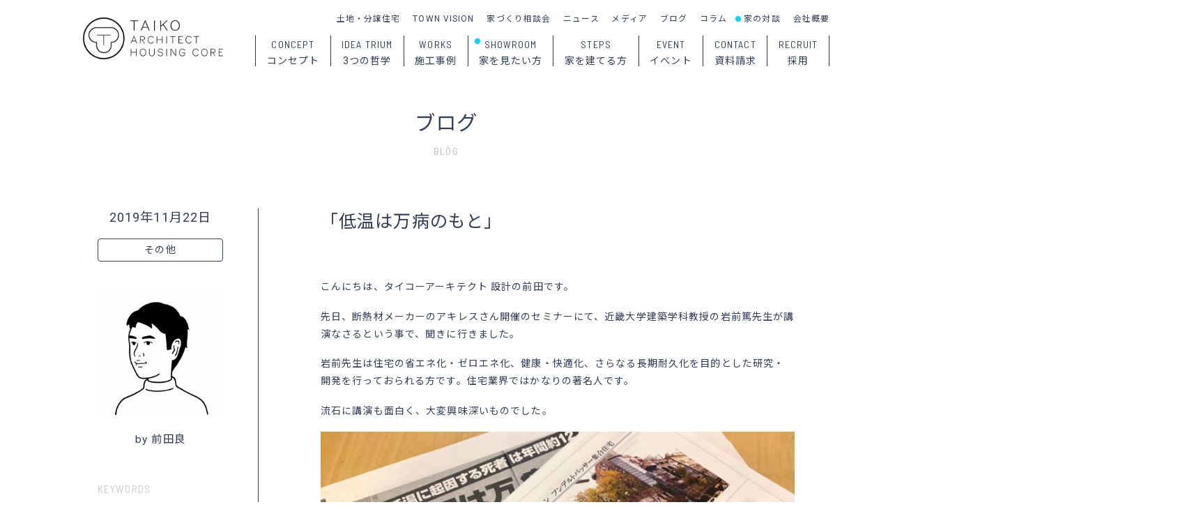

--- FILE ---
content_type: text/html; charset=UTF-8
request_url: https://taiko-architect.com/blog/%E3%80%8C%E4%BD%8E%E6%B8%A9%E3%81%AF%E4%B8%87%E7%97%85%E3%81%AE%E3%82%82%E3%81%A8%E3%80%8D/
body_size: 6767
content:
<!DOCTYPE html>
<!--[if IE 7]>
<html class="ie ie7" lang="ja">
<![endif]-->
<!--[if IE 8]>
<html class="ie ie8" lang="ja">
<![endif]-->
<!--[if !(IE 7) | !(IE 8)  ]><!-->
<html lang="ja">
<!--<![endif]-->
<head>
<meta charset="UTF-8">
<meta http-equiv="X-UA-Compatible" content="IE=Edge,chrome=1">
<meta name="Description" content="SE構法とパッシブデザインの「強く快適でちょっとかっこいい家」">
<meta name="Keywords" content="タイコーアーキテクト,タイコーハウジングコア,タイコー,大阪,大阪市,東大阪市,SE構法,耐震構法SE構法,新築住宅,戸建住宅,注文住宅,分譲住宅,工務店,鴻池新田">
<meta property="og:type" content="website">
<meta property="og:locale" content="ja_JP">
<meta property="og:description" content="SE構法とパッシブデザインの「強く快適でちょっとかっこいい家」">
<meta property="og:url" content="/blog/%E3%80%8C%E4%BD%8E%E6%B8%A9%E3%81%AF%E4%B8%87%E7%97%85%E3%81%AE%E3%82%82%E3%81%A8%E3%80%8D/">
<meta property="og:image" content="https://taiko-architect.com/WP/f/2019/11/ogp.png">
<meta property="og:site_name" content="タイコーアーキテクト | 大阪のSE構法とパッシブデザインの注文住宅">
<meta property="og:title" content="「低温は万病のもと」 | タイコーアーキテクト | 大阪のSE構法とパッシブデザインの注文住宅">
<meta name="p:domain_verify" content="aa4fa4e38e0168bd7701dd19549a1036">
<title>「低温は万病のもと」 | タイコーアーキテクト | 大阪のSE構法とパッシブデザインの注文住宅</title>
<link rel="apple-touch-icon" sizes="180x180" href="https://taiko-architect.com/images/icons/apple-touch-icon.png">
<link rel="icon" type="image/png" sizes="32x32" href="https://taiko-architect.com/images/icons/favicon-32x32.png">
<link rel="icon" type="image/png" sizes="16x16" href="https://taiko-architect.com/images/icons/favicon-16x16.png">
<link rel="manifest" href="https://taiko-architect.com/images/icons/site.webmanifest">
<link rel="mask-icon" href="https://taiko-architect.com/images/icons/safari-pinned-tab.svg" color="#313e5b">
<link rel="shortcut icon" href="https://taiko-architect.com/images/icons/favicon.ico">
<meta name="msapplication-TileColor" content="#313e5b">
<meta name="msapplication-TileImage" content="https://taiko-architect.com/images/icons/mstile-144x144.png">
<meta name="msapplication-config" content="https://taiko-architect.com/images/icons/browserconfig.xml">
<meta name="theme-color" content="#FFFFFF">
<link href="https://taiko-architect.com/css/reset.css" rel="stylesheet" type="text/css">
<link href="https://taiko-architect.com/css/common.css" rel="stylesheet" type="text/css">
<link href="https://taiko-architect.com/css/fontawesome_all.css" rel="stylesheet" type="text/css">
<link href="https://fonts.googleapis.com/css?family=Noto+Sans+JP:400,500|Roboto:400,500|Barlow+Semi+Condensed:400,500|Noto+Serif+JP:400,500|Kalam&amp;subset=japanese" rel="stylesheet">
<link href="https://taiko-architect.com/css/datepicker.css" rel="stylesheet" type="text/css">
<link href="https://taiko-architect.com/css/blog.css" rel="stylesheet" type="text/css">
<link href="https://taiko-architect.com/css/view_m.css?" media="screen and (min-width:700px) and (max-width:899px)" rel="stylesheet" type="text/css">
<link href="https://taiko-architect.com/css/view_s.css?" media="screen and (min-width:480px) and (max-width:599px)" rel="stylesheet" type="text/css">
<script src="https://taiko-architect.com/js/js.cookie.js" type="text/javascript" charset="utf-8"></script>
<script src="https://taiko-architect.com/js/jquery-3.4.1.js" type="text/javascript" charset="utf-8"></script>
<script src="https://taiko-architect.com/js/jquery-ui.js" type="text/javascript" charset="utf-8"></script>
<script src="https://taiko-architect.com/js/jquery.easing-1.4.1.js" type="text/javascript" charset="utf-8"></script>
<script src="https://taiko-architect.com/js/jquery.snsshare.js" type="text/javascript" charset="utf-8"></script>
<script src="https://taiko-architect.com/js/jquery.autoheights.js" type="text/javascript" charset="utf-8"></script>
<script src="https://taiko-architect.com/js/jquery.inview.js" type="text/javascript" charset="utf-8"></script>
<script src="https://taiko-architect.com/js/jquery.matchheight.js" type="text/javascript" charset="utf-8"></script>
<script src="https://taiko-architect.com/js/common.js" type="text/javascript" charset="utf-8"></script>
<noscript>
<link href="https://taiko-architect.com/css/noscript.css" rel="stylesheet" type="text/css" media="all">
</noscript>
<script async src="https://www.googletagmanager.com/gtag/js?id=G-YE93BJCYXK"></script>
<script>
  window.dataLayer = window.dataLayer || [];
  function gtag(){dataLayer.push(arguments);}
  gtag('js', new Date());

  gtag('config', 'G-YE93BJCYXK');
</script>
<meta name='robots' content='max-image-preview:large' />
	<style>img:is([sizes="auto" i], [sizes^="auto," i]) { contain-intrinsic-size: 3000px 1500px }</style>
	</head>

<body data-rsssl=1 id="" class="closed page_single">

<div id="header" class="clearfix">
	
	<div class="inner clearfix">
		
		<div id="menu_switch">
			
			<p>
				<span id="switch_top"></span>
				<span id="switch_middle"></span>
				<span id="switch_bottom"></span>
			</p>
			
		</div><!--/menu_switch-->
		
		<h1 id="logo"><a href="https://taiko-architect.com"><img src="https://taiko-architect.com/images/common/taiko-architect.com.png" alt="タイコーアーキテクト"></a></h1>
		
		<div id="menu" class="clearfix">
			
			<div class="menu_inner">
				
				<h1 id="menu_logo"><a href="https://taiko-architect.com"><img src="https://taiko-architect.com/images/common/taiko-architect.com.png" alt="タイコーアーキテクト"></a></h1>
				
				<ul id="menu_house" class="clearfix narrow">
					<li id="menu_concept">
						<a href="https://taiko-architect.com/concept/">
							<span class="menu_en webfont condense">CONCEPT</span>
							<span class="menu_ja">コンセプト</span>
						</a>
					</li>
					<li id="menu_ideatrium">
						<a href="https://taiko-architect.com/ideatrium/">
							<span class="menu_en webfont condense">IDEA TRIUM</span>
							<span class="menu_ja">3つの哲学</span>
						</a>
					</li>
					<li id="menu_works">
						<a href="https://taiko-architect.com/works/">
							<span class="menu_en webfont condense">WORKS</span>
							<span class="menu_ja">施工事例</span>
						</a>
					</li>
					<li id="menu_showroom" class="new">
						<a href="https://taiko-architect.com/showroom/">
							<span class="menu_en webfont condense">SHOWROOM</span>
							<span class="menu_ja">家を見たい方</span>
						</a>
					</li>
					<li id="menu_steps">
						<a href="https://taiko-architect.com/steps/">
							<span class="menu_en webfont condense">STEPS</span>
							<span class="menu_ja">家を建てる方</span>
						</a>
					</li>
					<li id="menu_event">
						<a href="https://taiko-architect.com/event/">
							<span class="menu_en webfont condense">EVENT</span>
							<span class="menu_ja">イベント</span>
						</a>
					</li>
					<li id="menu_contact">
						<a href="https://taiko-architect.com/contact/">
							<span class="menu_en webfont condense">CONTACT</span>
							<span class="menu_ja">資料請求</span>
						</a>
					</li>
					<li id="menu_lifeproject">
						<a href="https://taiko-architect.com/lifeproject/"></a>
					</li>
					<li id="menu_contact">
						<a href="https://taiko-architect.com/recruit/">
							<span class="menu_en webfont condense">RECRUIT</span>
							<span class="menu_ja">採用</span>
						</a>
					</li>
				</ul>
				
				<ul id="menu_info" class="clearfix">
					<li id="menu_lands"><a href="https://taiko-architect.com/land/">土地・分譲住宅</a></li>
					<li id="menu_townvision"><a href="https://taiko-architect.com/townvision/">TOWN VISION</a></li>
					<li id="menu_counseling"><a href="https://taiko-architect.com/counseling/">家づくり相談会</a></li>
					<li id="menu_news"><a href="https://taiko-architect.com/news/">ニュース</a></li>
					<li id="menu_media"><a href="https://taiko-architect.com/media/">メディア</a></li>
					<li id="menu_blog"><a href="https://taiko-architect.com/blog/">ブログ</a></li>
					<li id="menu_column"><a href="https://taiko-architect.com/column/">コラム</a></li>
					<li id="menu_talk" class="new"><a href="https://taiko-architect.com/talk/">家の対談</a></li>
					<li id="menu_company"><a href="https://taiko-architect.com/company/">会社概要</a></li>
					<li id="menu_recruit" class="hide"><a href="https://taiko-architect.com/recruit/">採用</a></li>
				</ul>
						
			</div><!--/menu_inner-->
			
		</div><!--/menu-->
				
	</div><!--/inner-->
	
</div><!--/header-->

<div id="waist">
	
	<article id="blog_article">
		
		<div id="blog_contents" class="section">
			
			<header class="section_header">
				
				<div class="inner">
					
					<h2 class="title centering"><a href="https://taiko-architect.com/blog/">ブログ</a></h2>
					
					<h3 class="title_en centering webfont condense">BLOG</h2>
					
				</div><!--/inner-->
				
			</header>
			
			<div id="blog_single">
				
				<div class="inner clearfix">
					
					<div id="blog_side" class="side">
						
						<p class="date">2019年11月22日</p>
						
						<div id="blog_category">
							
							<p>その他</p>
							
						</div><!--/blog_category-->
						
						<div id="blog_author">
							
							<p id="author_image"><a href="https://taiko-architect.com/blog/?by=4"><img src="https://taiko-architect.com/WP/f/2019/04/staff_maeda-500x500.png" alt=""></a></p>
							
							<h4 id="author_name"><a href="https://taiko-architect.com/blog/?by=4">by 前田良</a></h4>
							
						</div><!--/blog_author-->
						
						<div id="blog_related_tags">
							
							<h4 class="webfont condense">KEYWORDS</h4>
							
<ul><li><a href="https://taiko-architect.com/tag/%e3%83%91%e3%83%83%e3%82%b7%e3%83%96%e3%83%87%e3%82%b6%e3%82%a4%e3%83%b3%e3%81%ae%e5%ae%b6/" rel="tag">パッシブデザインの家</a></li><li><a href="https://taiko-architect.com/tag/%e4%bd%8e%e6%b8%a9%e3%81%af%e4%b8%87%e7%97%85%e3%81%ae%e3%82%82%e3%81%a8/" rel="tag">低温は万病のもと</a></li><li><a href="https://taiko-architect.com/tag/%e5%86%ac%e6%9a%96%e3%81%8b%e3%81%8f%e5%a4%8f%e6%b6%bc%e3%81%97%e3%81%84%e5%ae%b6/" rel="tag">冬暖かく夏涼しい家</a></li><li><a href="https://taiko-architect.com/tag/%e5%a4%a7%e9%98%aa%e3%81%a7%e5%bb%ba%e3%81%a6%e3%82%8b%e6%b3%a8%e6%96%87%e4%bd%8f%e5%ae%85/" rel="tag">大阪で建てる注文住宅</a></li><li><a href="https://taiko-architect.com/tag/%e9%ab%98%e6%b0%97%e5%af%86%e9%ab%98%e6%96%ad%e7%86%b1/" rel="tag">高気密高断熱</a></li></ul>							
						</div><!--/blog_related_tags-->
						
						
						<div id="blog_share" class="share">
							
							<dl class="clearfix">
								<dt class="webfont condense">SHARE</dt>
								<dd class="share" data-sns="facebook"><i class="fab fa-facebook-f"></i></dd>
								<dd class="share" data-sns="twitter"><i class="fab fa-twitter"></i></dd>
							</dl>
							
<script type="text/javascript">

$(function(){
	
	$('.share').snsShare('タイコーアーキテクト', 'https://taiko-architect.com/blog/%e3%80%8c%e4%bd%8e%e6%b8%a9%e3%81%af%e4%b8%87%e7%97%85%e3%81%ae%e3%82%82%e3%81%a8%e3%80%8d/');
	
});

</script>
							
						</div><!--/blog_share-->
				
					</div><!--/blog_side-->
					
					<div id="blog_main" class="main post">
						
						<h3 class="title">「低温は万病のもと」</h3>
												<p>こんにちは、タイコーアーキテクト 設計の前田です。</p>
<p>先日、断熱材メーカーのアキレスさん開催のセミナーにて、近畿大学建築学科教授の岩前篤先生が講演なさるという事で、聞きに行きました。</p>
<p>岩前先生は住宅の省エネ化・ゼロエネ化、健康・快適化、さらなる長期耐久化を目的とした研究・開発を行っておられる方です。住宅業界ではかなりの著名人です。</p>
<p>流石に講演も面白く、大変興味深いものでした。</p>
<p><img decoding="async" class="issue_image" src="https://taiko-architect.com/images/2019/11/S__32350210.jpg" alt="" /></p>
<p>岩前先生は住宅の室温と健康の関係についてよく研究されており、先生曰く「低温は万病のもと」。</p>
<p>実際に、新築住戸に引っ越した累計2万人以上の人を対象に引っ越し後の気管支喘息、のどの痛み、せき、肌のかゆみ、アレルギー性結膜炎、アレルギー性鼻炎の症状が改善したという人の割合を調査された結果が下記のグラフです。</p>
<p><img decoding="async" class="issue_image" src="https://taiko-architect.com/images/2019/11/graph-1.jpg" alt="" /></p>
<p>この結果から、断熱性能が高い住宅に引っ越した人ほど疾患の改善率が高いという事が明らかになっています。</p>
<p>日本では冬場の住宅内事故というと、ヒートショックによる心筋梗塞や脳梗塞ばかりが取り上げられますが、低温が原因だと気が付かないだけで、低温が原因で様々な病気・疾患が引き起こされていると考えられます。</p>
<p>最近になって「高断熱高気密」や「パッシブデザイン」という言葉も良く耳にするようになりましたが、日本ではまだまだ室温に対する意識が低いのが現状。イギリスでは「HHSRS」という住宅におけつ健康と安全の指針によって「室温が16℃以下になると深刻な健康リスクが現れる」と言われています。一度皆さまの家の寝室の温度を測ってみてください。知らない間に健康リスクを冒してしまっているかも…！？</p>
<p>▼「HHSRS」（Housing Health &amp; Safety System）・・・イギリスの副首相府・英国建築研究所が開発した住宅の健康安全の評価システム。2006年4月にイングランド・ウェールズで施行。</p>
<p><img decoding="async" class="issue_image" src="https://taiko-architect.com/images/2019/11/graph02.jpg" alt="" /></p>
<p>なんてことを考えると、やっぱりこれから家を建てようと考えている方には少しでも「室温」に対しての意識を持ってもらいたいなあと感じます。</p>
<p>住んでからの快適で健康な暮らしの事を一緒に考えていきましょう。</p>
						
					</div><!--/blog_main-->
					
				</div><!--/inner-->
		
			</div><!--/blog_single-->
			
			<div id="navi" class="section clear">
				
				<div class="inner clearfix">
					
   			
    				<ul class="clearfix">
						<li class="navi_next clearfix">
							
							<h4><a href="https://taiko-architect.com/blog/%e3%80%8c%e6%b0%b4%e5%b9%b3%e3%81%ae%e5%ae%b6%e3%80%8d%e3%82%aa%e3%83%bc%e3%83%8a%e3%83%bc%e6%a7%98%e9%82%b8%e6%9a%ae%e3%82%89%e3%81%97%e4%bd%93%e9%a8%93%e4%bc%9a%e3%82%92%e9%96%8b%e5%82%ac%e3%81%97/"><i class="fal fa-chevron-left"></i></a></h4>
							
							<p class="navi_title">「水平の家」オーナー様邸暮らし体験...</p>
							
						</li>
						<li class="navi_list"><a href="https://taiko-architect.com/blog/">ブログ一覧へ</a></li>
						<li class="navi_prev clearfix">
							
							<h4><a href="https://taiko-architect.com/blog/%e3%82%a8%e3%82%b3%e3%83%8f%e3%82%a6%e3%82%b9%e5%a4%a7%e8%b3%9e%e5%a5%a8%e5%8a%b1%e8%b3%9e%e3%82%92%e9%a0%82%e3%81%8d%e3%81%be%e3%81%97%e3%81%9f/"><i class="fal fa-chevron-right"></i></a></h4>
							
							<p class="navi_title">エコハウス大賞奨励賞を頂きました</p>
							
						</li>
    			
					</ul>
			
    			</div><!--/inner-->
    	
			</div><!--/navi-->
		
		</div><!--/blog_contents-->
		
	</div><!--/blog_article-->
	
</div><!--/waist-->

<script>

$(function(){
	
	$('.navi_prev').hover(function(){
		$(this).find('.navi_title').fadeIn();
	}, function(){
		$(this).find('.navi_title').fadeOut();
	});
	
	$('.navi_next').hover(function(){
		$(this).find('.navi_title').fadeIn();
	}, function(){
		$(this).find('.navi_title').fadeOut();
	});
	
});

ifram_fit = function(){
	blog = $('#blog_main');
	iframe = $('#blog_main iframe');
	if($(iframe).length){
		var iframe_W = $(iframe).attr('width');
		var iframe_H = $(iframe).attr('height');
		var blog_W = $(blog).width();
		var iframe_H_alt = iframe_H * blog_W / iframe_W;
		$(iframe).css({
			'width': '100%',
			'height': iframe_H_alt
		});
	}
}

$(window).on('load', function(){
	
	var inner = $('.post').width();
	
	$('.post img').each(function(){
		
		var img = new Image();
    	img.src = $(this).attr('src');
    	var width = img.width;
    	if(width >= inner){
    		$(this).addClass('fit').animate({
    			'opacity': '1'
    		}, 400);
    	} else {
    		$(this).addClass('nonfit').animate({
    			'opacity': '1'
    		}, 400);
    	}
		
	});
	
	ifram_fit();
	
});

$(window).on('resize', function(){

	ifram_fit();
	
});

</script>

<div id="footer" class="clearfix">
	
	<div class="inner">
		
		<div id="footer_contact">
			
			<h1>株式会社タイコーアーキテクト<br>
			株式会社タイコーハウジングコア</h1>
			
			<ul>
				<li>〒578-0971 <a href="https://goo.gl/maps/cczkyFNjRLt" target="_blank">大阪府東大阪市鴻池本町6番32号</a></li>
				<li>Tel. 0120-01-8500 / 06-6746-8500</li>
				<li>Fax. 06-6746-7600</li>
				<li>Mail. <a href="&#109;&#97;&#105;&#108;&#116;&#111;&#58;&#105;&#110;&#102;&#111;&#64;&#116;&#97;&#105;&#107;&#111;&#45;&#97;&#114;&#99;&#104;&#105;&#116;&#101;&#99;&#116;&#46;&#99;&#111;&#109;">&#105;&#110;&#102;&#111;&#64;&#116;&#97;&#105;&#107;&#111;&#45;&#97;&#114;&#99;&#104;&#105;&#116;&#101;&#99;&#116;&#46;&#99;&#111;&#109;</a></li>
				<li>定休日. 火曜日・水曜日</li>
			</ul>
			
		</div><!--/footer_contact-->
		
		<div id="footer_toc" class="clearfix">
			
			<ul id="footer_toc_house">
				<li><a href="https://taiko-architect.com/ideatrium/">3つの哲学</a></li>
				<li><a href="https://taiko-architect.com/works/">施工事例</a></li>
				<li><a href="https://taiko-architect.com/showroom/">家を見たい方（ショールーム）</a></li>
				<li><a href="https://taiko-architect.com/steps/">家を建てる方（家づくりのステップ）</a></li>
				<li><a href="https://taiko-architect.com/event/">イベントに参加</a></li>
				<li><a href="https://taiko-architect.com/counseling/">家づくり相談会</a></li>
				<li><a href="https://taiko-architect.com/land/">土地・分譲住宅情報</a></li>
				<li><a href="https://taiko-architect.com/contact/">資料請求</a></li>
				<li class="link_external"><a href="https://j-forest-se.com/" target="_blank">くくのちプロジェクト</a></li>
			</ul>
			
			<ul id="footer_toc_info">
				<li><a href="https://taiko-architect.com/townvision/">TOWN VISION</a></li>
				<li><a href="https://taiko-architect.com/news/">ニュース</a></li>
				<li><a href="https://taiko-architect.com/media/">メディア・受賞</a></li>
				<li><a href="https://taiko-architect.com/blog/">ブログ</a></li>
				<li><a href="https://taiko-architect.com/column/">コラム</a></li>
				<li><a href="https://taiko-architect.com/talk/">家の対談</a></li>
				<li><a href="https://taiko-architect.com/recruit/">採用</a></li>
				<li><a href="https://taiko-architect.com/company/">会社概要</a></li>
			</ul>
			
			<ul id="footer_toc_sns" class="clear">
				<li><a href="https://www.instagram.com/taiko_architect/" target="_blank"><i class="fab fa-instagram"></i></a></li>
				<li><a href="https://x.com/taiko_architect" target="_blank"><i class="fab fa-twitter"></i></a></li>
				<li><a href="https://www.youtube.com/@taiko_architect" target="_blank"><i class="fab fa-youtube"></i></a></li>
				<li><a href="https://www.pinterest.jp/taikoarchitect/" target="_blank"><i class="fab fa-pinterest-p"></i></a></li>
				<li><a href="http://nav.cx/f1mdlJR" target="_blank"><i class="fab fa-line"></i></a></li>
				<li><a href="https://www.threads.net/@taiko_architect" target="_blank"><i class="fab fa-threads"></i></a></li>
			</ul>
			
		</div><!--/footer_toc-->
		
		<div id="footer_call">
			
			<p class="centering"><span class="label">お問い合わせ フリーダイヤル </span>0120-01-8500<span class="label">（火曜日・水曜定休）</span></p>
			
		</div><!--/footer_call-->
		
		<p id="copyright" class="webfont condense centering">Copyright 2019 Taiko Architect & Housing Core Co., Ltd. All Rights are Reserved.</p>
		
		
	</div><!--/inner-->
	
</div><!--/footer-->

<script type="speculationrules">
{"prefetch":[{"source":"document","where":{"and":[{"href_matches":"\/*"},{"not":{"href_matches":["\/WP\/wp-*.php","\/WP\/wp-admin\/*","\/WP\/f\/*","\/WP\/wp-content\/*","\/WP\/wp-content\/plugins\/*","\/WP\/wp-content\/themes\/taiko\/*","\/*\\?(.+)"]}},{"not":{"selector_matches":"a[rel~=\"nofollow\"]"}},{"not":{"selector_matches":".no-prefetch, .no-prefetch a"}}]},"eagerness":"conservative"}]}
</script>

</body>
</html>

--- FILE ---
content_type: text/css
request_url: https://taiko-architect.com/css/reset.css
body_size: 941
content:
@charset "utf-8";

/* ブラウザ標準CSSリセット用CSS */


body,div,dl,dt,dd,ul,ol,li,h1,h2,h3,h4,h5,h6,pre,form,fieldset,input,textarea,p,blockquote,th,td{margin:0;padding:0;}
body{
	*font-size: small; /*IE7*/
	*font: x-small; /*IE6*/
	font-family:Arial,"メイリオ",Meiryo,"ヒラギノ角ゴ Pro W3","Hiragino Kaku Gothic Pro","MS Pゴシック","MS PGothic",sans-serif;
	font-size: 12px;
	line-height: 1.5;
}
/*html:\66irst-child body {
	font-size:12px; safari only \
}*/
table{font-size:inherit;font:100%;border-collapse:collapse;border-spacing:0;line-height:1.5em;}
fieldset,img{border:0;}
address,caption,cite,code,dfn,em,strong,th,var{font-style:normal;font-weight:normal;}
ol,ul {list-style:none;}
caption,th {text-align:left;}
h1,h2,h3,h4,h5,h6{font-size:100%;font-weight:normal;}
q:before,q:after{content:'';}
abbr,acronym {border:0;}
textarea {font-size:100%;}
img {vertical-align:bottom;}


/* form */

select option {padding:0 0.5em;}
form label{cursor:pointer;}
input:focus,select:focus,textarea:focus{
}
button {
	padding: 0px;
}



/* Clieafix */

/*
.clearfix:after {
	content: "";
	display: table;
}
.clearfix: after {
	clear: both;
}
*/

.clearfix::after {
    content: '';
    clear: both;
    display: table;
}


/* For IE 6/7 (trigger hasLayout) */
.clearfix {
	zoom:1;
}


/* FocusOFF */

a:focus {
	outline:none;
}
a {
	outline:none;
	overflow:hidden;
	text-decoration:none;
}
a:hover {
	text-decoration:underline;
}

/* HTML5 Elements */

/* デフォルト状態のインライン要素をブロック要素に指定 */
article, aside, figure, figcaption, details, footer, header, hgroup, nav, section, summary {
	display:block;
}


--- FILE ---
content_type: text/css
request_url: https://taiko-architect.com/css/datepicker.css
body_size: 15977
content:
/* Date Picker Default Styles */
.ui-datepicker {
	padding: 0;
	border: 1px solid #ddd;
	border: 1px solid #FFF !important;
	-webkit-border-radius: 0;
	-moz-border-radius: 0;
	border-radius: 0;
}
.ui-datepicker * {
	padding: 0;
	font-family: "Open Sans", sans-serif;
	-webkit-border-radius: 0;
	-moz-border-radius: 0;
	border-radius: 0;
}
.ui-datepicker table {
	font-size: 13px;
	margin: 0;
}
.ui-datepicker .ui-datepicker-header {
	padding: 0.5em 0 !important;
	border: none;
	background: #222;
	background: #313E5B;
	color: #fff;
	font-weight: normal;
	border-bottom: solid 1px #5d6983 !important;
}
.ui-datepicker .ui-datepicker-header .ui-state-hover {
	background: #222;
	background: #313E5B;
	border-color: transparent;
	cursor: pointer;
	-webkit-border-radius: 0;
	-moz-border-radius: 0;
	border-radius: 0;
}
.ui-datepicker thead {
	background: #222;
	background: #313E5B;
	color: #fff;
}
.ui-datepicker .ui-datepicker-title {
	margin-top: .4em;
	margin-bottom: .3em;
	color: #fff;
	font-size: 14px;
}
.ui-datepicker .ui-datepicker-prev-hover,
.ui-datepicker .ui-datepicker-next-hover,
.ui-datepicker .ui-datepicker-next,
.ui-datepicker .ui-datepicker-prev {
	height: 1em;
	top: .9em;
	border: none;
}
.ui-datepicker .ui-datepicker-prev-hover {
	left: 2px;
}
.ui-datepicker .ui-datepicker-next-hover {
	right: 2px;
}
.ui-datepicker .ui-datepicker-next span,
.ui-datepicker .ui-datepicker-prev span {
	background-image: url('[data-uri]');
	background-position: -32px 0;
	margin-top: 0;
	top: 0;
	font-weight: normal;
}
.ui-datepicker .ui-datepicker-prev span {
	background-position: -96px 0;
}
.ui-datepicker th {
	padding: 0.75em 0;
	color: #fff;
	font-weight: normal !important;
	font-size: 0.85em !important;
	border: none;
	border-top: 1px solid #333;
}
.ui-datepicker td {
	background: #f1f1f1;
	border: none;
	padding: 0;
}
.ui-datepicker td .ui-state-default {
	background: transparent;
	border: none;
	text-align: center;
	padding: .5em;
	margin: 0;
	font-weight: normal;
	color: #333;
}
.ui-datepicker td .ui-state-active,
.ui-datepicker td .ui-state-hover {
	background: #0074a2;
	background: #ffd200;
	color: #fff !important;
}
.ui-datepicker td.ui-state-disabled,
.ui-datepicker td.ui-state-disabled .ui-state-default {
	opacity: 1;
	color: #999;
	color: #CCC;
}
/* Other Datepicker Color Schemes */
/* Blue */
.admin-color-blue .ui-datepicker .ui-datepicker-header,
.admin-color-blue .ui-datepicker .ui-datepicker-header .ui-state-hover,
.admin-color-blue .ui-datepicker thead {
	background: #4796b3;
}
.admin-color-blue .ui-datepicker th {
	border-color: #52accc;
}
.admin-color-blue .ui-datepicker td .ui-state-active,
.admin-color-blue .ui-datepicker td .ui-state-hover {
	background: #096484;
}
/* Coffee */
.admin-color-coffee .ui-datepicker .ui-datepicker-header,
.admin-color-coffee .ui-datepicker .ui-datepicker-header .ui-state-hover,
.admin-color-coffee .ui-datepicker thead {
	background: #46403c;
}
.admin-color-coffee .ui-datepicker th {
	border-color: #59524c;
}
.admin-color-coffee .ui-datepicker td .ui-state-active,
.admin-color-coffee .ui-datepicker td .ui-state-hover {
	background: #c7a589;
}
/* Ectoplasm */
.admin-color-ectoplasm .ui-datepicker .ui-datepicker-header,
.admin-color-ectoplasm .ui-datepicker .ui-datepicker-header .ui-state-hover,
.admin-color-ectoplasm .ui-datepicker thead {
	background: #413256;
}
.admin-color-ectoplasm .ui-datepicker th {
	border-color: #523f6d;
}
.admin-color-ectoplasm .ui-datepicker td .ui-state-active,
.admin-color-ectoplasm .ui-datepicker td .ui-state-hover {
	background: #a3b745;
}
/* Midnight */
.admin-color-midnight .ui-datepicker .ui-datepicker-header,
.admin-color-midnight .ui-datepicker .ui-datepicker-header .ui-state-hover,
.admin-color-midnight .ui-datepicker thead {
	background: #26292c;
}
.admin-color-midnight .ui-datepicker th {
	border-color: #363b3f;
}
.admin-color-midnight .ui-datepicker td .ui-state-active,
.admin-color-midnight .ui-datepicker td .ui-state-hover {
	background: #e14d43;
}
/* Ocean */
.admin-color-ocean .ui-datepicker .ui-datepicker-header,
.admin-color-ocean .ui-datepicker .ui-datepicker-header .ui-state-hover,
.admin-color-ocean .ui-datepicker thead {
	background: #627c83;
}
.admin-color-ocean .ui-datepicker th {
	border-color: #738e96;
}
.admin-color-ocean .ui-datepicker td .ui-state-active,
.admin-color-ocean .ui-datepicker td .ui-state-hover {
	background: #9ebaa0;
}
/* Sunrise */
.admin-color-sunrise .ui-datepicker .ui-datepicker-header,
.admin-color-sunrise .ui-datepicker .ui-datepicker-header .ui-state-hover,
.admin-color-sunrise .ui-datepicker thead {
	background: #be3631;
}
.admin-color-sunrise .ui-datepicker th {
	border-color: #cf4944;
}
.admin-color-sunrise .ui-datepicker td .ui-state-active,
.admin-color-sunrise .ui-datepicker td .ui-state-hover {
	background: #dd823b;
}
/* Light */
.admin-color-light .ui-datepicker .ui-datepicker-header,
.admin-color-light .ui-datepicker .ui-datepicker-header .ui-state-hover,
.admin-color-light .ui-datepicker thead {
	background: #e5e5e5;
}
.admin-color-light .ui-datepicker td {
	background: #fff;
}
.admin-color-light .ui-datepicker .ui-datepicker-next span,
.admin-color-light .ui-datepicker .ui-datepicker-prev span {
	background-image: url('[data-uri]');
}
.admin-color-light .ui-datepicker th {
	border-color: #fff;
}
.admin-color-light .ui-datepicker .ui-datepicker-title,
.admin-color-light .ui-datepicker td .ui-state-default,
.admin-color-light .ui-datepicker th {
	color: #555;
}
.admin-color-light .ui-datepicker td .ui-state-active,
.admin-color-light .ui-datepicker td .ui-state-hover {
	color: #fff;
	background: #888;
}
.admin-color-light .ui-datepicker td.ui-state-disabled,
.admin-color-light .ui-datepicker td.ui-state-disabled .ui-state-default {
	color: #ccc;
}

.ui-corner-all {
		-o-border-radius: 0 !important;
		-ms-border-radius: 0 !important;
		-moz-border-radius: 0 !important;
		-webkit-border-radius: 0 !important;
	border-radius: 0 !important;
}


--- FILE ---
content_type: text/css
request_url: https://taiko-architect.com/css/blog.css
body_size: 516
content:
/* Blog */


.main {
	float: right;
	width: 68%;	
}
.side {
	float: left;
	padding: 0 5% 5em 0;
	width: 18%;
	border-right: solid 1px #313E5B;
}

#blog_side .date {
	margin-bottom: 1em;
	font-size: 1.3em;
	text-align: center;
}
#blog_related_tags {
	margin-bottom: 3em;
}
#blog_related_tags h4 {
	margin-bottom: 0.5em;
	font-size: 1.1em;
	color: #CCC;
}
#blog_related_tags li {
	display: inline-block;
	margin: 0 0.6em 0.6em 0;
	color: #FFF;
	font-size: 0.8em;
	line-height: 1.6em;
	background: #313E5B;
		-o-border-radius: 2px;
		-ms-border-radius: 2px;
		-moz-border-radius: 2px;
		-webkit-border-radius: 2px;
	border-radius: 2px;
}
#blog_related_tags li a {
	display: block;
	padding: 0.5em 1em;
	color: #FFF !important;
	text-decoration: none;
}
#blog_share dt,
#blog_share dd {
	float: left;
	margin-right: 1.2em;
	font-size: 1.2em;
}
#blog_share dt {
	color: #CCC;
}
#blog_share dd {
	cursor: pointer;
}

#author_image {
	margin-bottom: 1.5em;
}
#author_name {
	margin-bottom: 3em;
	font-size: 1.1em;
	text-align: center;
}

#blog_category {
	margin-bottom: 3em;
}
#blog_category p {
	padding: 0.2em;
	text-align: center;
	border: solid 1px #313E5B;
		-o-border-radius: 4px;
		-ms-border-radius: 4px;
		-moz-border-radius: 4px;
		-webkit-border-radius: 4px;
	border-radius: 4px;
}

.updated_image {
	float: left;
	width: 15%;
}
.updated_image p {
		-o-border-radius: 4px;
		-ms-border-radius: 4px;
		-moz-border-radius: 4px;
		-webkit-border-radius: 4px;
	border-radius: 4px;
	overflow: hidden;
	background: #F0F0F0;
}
.updated_text {
	float: right;
	width: 80%;
}

.blog_event {
	margin: 0 0 3em 0;
	padding: 2em 0;
	text-align: center;
	border-top: solid 1px #CCC;
	border-bottom: solid 1px #CCC;
	background: #FAFAFA;
}
.blog_event .label {
	font-size: 0.85em;
}
